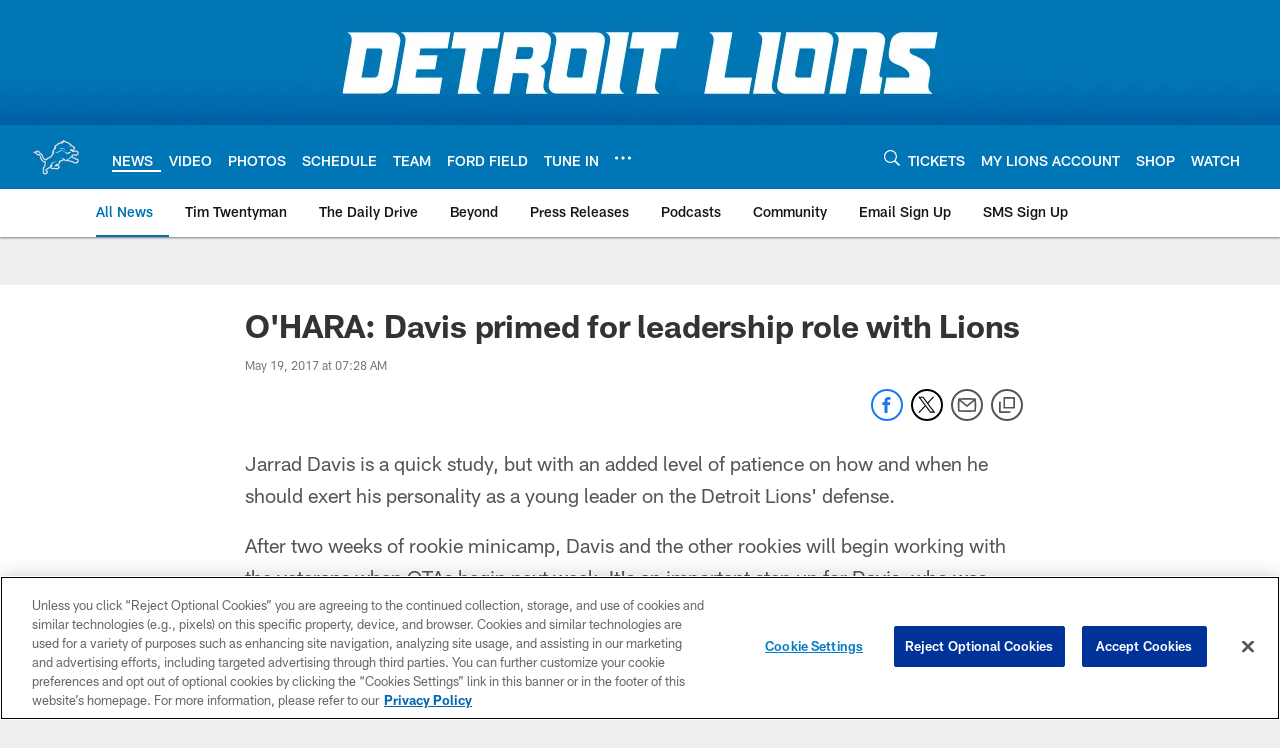

--- FILE ---
content_type: text/html; charset=utf-8
request_url: https://www.google.com/recaptcha/api2/aframe
body_size: 266
content:
<!DOCTYPE HTML><html><head><meta http-equiv="content-type" content="text/html; charset=UTF-8"></head><body><script nonce="JVhnSYfEnprt13kBQnrw_A">/** Anti-fraud and anti-abuse applications only. See google.com/recaptcha */ try{var clients={'sodar':'https://pagead2.googlesyndication.com/pagead/sodar?'};window.addEventListener("message",function(a){try{if(a.source===window.parent){var b=JSON.parse(a.data);var c=clients[b['id']];if(c){var d=document.createElement('img');d.src=c+b['params']+'&rc='+(localStorage.getItem("rc::a")?sessionStorage.getItem("rc::b"):"");window.document.body.appendChild(d);sessionStorage.setItem("rc::e",parseInt(sessionStorage.getItem("rc::e")||0)+1);localStorage.setItem("rc::h",'1769707122078');}}}catch(b){}});window.parent.postMessage("_grecaptcha_ready", "*");}catch(b){}</script></body></html>

--- FILE ---
content_type: text/javascript; charset=utf-8
request_url: https://auth-id.detroitlions.com/accounts.webSdkBootstrap?apiKey=4_vnqKoqnV3H9OZKngevYNYg&pageURL=https%3A%2F%2Fwww.detroitlions.com%2Fnews%2Fo-hara-davis-primed-for-leadership-role-with-lions-18874991&sdk=js_latest&sdkBuild=18435&format=json
body_size: 420
content:
{
  "callId": "019c0ac39af07f72ad4af3cf7a0d5494",
  "errorCode": 0,
  "apiVersion": 2,
  "statusCode": 200,
  "statusReason": "OK",
  "time": "2026-01-29T17:18:37.309Z",
  "hasGmid": "ver4"
}